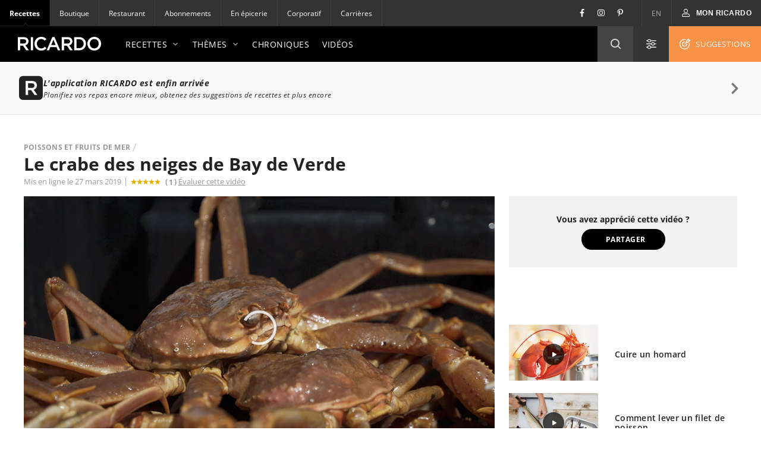

--- FILE ---
content_type: text/plain; charset=UTF-8
request_url: https://at.teads.tv/fpc?analytics_tag_id=PUB_22050&tfpvi=&gdpr_status=23&gdpr_reason=230&gdpr_consent=&ccpa_consent=&shared_ids=&sv=d656f4a&
body_size: 56
content:
MDM0OWVmMjktNzRiZS00Yjg1LTg5YjAtMDVlNjBhOWQwOTA5IzUtMw==

--- FILE ---
content_type: text/vtt
request_url: https://cdn.jwplayer.com/strips/YDJKLE59-120.vtt
body_size: 473
content:
WEBVTT

00:00.000 --> 00:02.251
YDJKLE59-120.jpg#xywh=0,0,120,67

00:02.251 --> 00:04.502
YDJKLE59-120.jpg#xywh=120,0,120,67

00:04.502 --> 00:06.753
YDJKLE59-120.jpg#xywh=240,0,120,67

00:06.753 --> 00:09.005
YDJKLE59-120.jpg#xywh=360,0,120,67

00:09.005 --> 00:11.256
YDJKLE59-120.jpg#xywh=0,67,120,67

00:11.256 --> 00:13.507
YDJKLE59-120.jpg#xywh=120,67,120,67

00:13.507 --> 00:15.758
YDJKLE59-120.jpg#xywh=240,67,120,67

00:15.758 --> 00:18.010
YDJKLE59-120.jpg#xywh=360,67,120,67

00:18.010 --> 00:20.261
YDJKLE59-120.jpg#xywh=0,134,120,67

00:20.261 --> 00:22.512
YDJKLE59-120.jpg#xywh=120,134,120,67

00:22.512 --> 00:24.763
YDJKLE59-120.jpg#xywh=240,134,120,67

00:24.763 --> 00:27.015
YDJKLE59-120.jpg#xywh=360,134,120,67

00:27.015 --> 00:29.266
YDJKLE59-120.jpg#xywh=0,201,120,67

00:29.266 --> 00:31.517
YDJKLE59-120.jpg#xywh=120,201,120,67

00:31.517 --> 00:33.768
YDJKLE59-120.jpg#xywh=240,201,120,67

00:33.768 --> 00:36.020
YDJKLE59-120.jpg#xywh=360,201,120,67

00:36.020 --> 00:38.271
YDJKLE59-120.jpg#xywh=0,268,120,67

00:38.271 --> 00:40.522
YDJKLE59-120.jpg#xywh=120,268,120,67

00:40.522 --> 00:42.773
YDJKLE59-120.jpg#xywh=240,268,120,67

00:42.773 --> 00:45.025
YDJKLE59-120.jpg#xywh=360,268,120,67

00:45.025 --> 00:47.276
YDJKLE59-120.jpg#xywh=0,335,120,67

00:47.276 --> 00:49.527
YDJKLE59-120.jpg#xywh=120,335,120,67

00:49.527 --> 00:51.778
YDJKLE59-120.jpg#xywh=240,335,120,67

00:51.778 --> 00:54.030
YDJKLE59-120.jpg#xywh=360,335,120,67

00:54.030 --> 00:56.281
YDJKLE59-120.jpg#xywh=0,402,120,67

00:56.281 --> 00:58.532
YDJKLE59-120.jpg#xywh=120,402,120,67

00:58.532 --> 01:00.783
YDJKLE59-120.jpg#xywh=240,402,120,67

01:00.783 --> 01:03.035
YDJKLE59-120.jpg#xywh=360,402,120,67

01:03.035 --> 01:05.286
YDJKLE59-120.jpg#xywh=0,469,120,67

01:05.286 --> 01:07.537
YDJKLE59-120.jpg#xywh=120,469,120,67

01:07.537 --> 01:09.788
YDJKLE59-120.jpg#xywh=240,469,120,67

01:09.788 --> 01:12.040
YDJKLE59-120.jpg#xywh=360,469,120,67

01:12.040 --> 01:14.291
YDJKLE59-120.jpg#xywh=0,536,120,67

01:14.291 --> 01:16.542
YDJKLE59-120.jpg#xywh=120,536,120,67

01:16.542 --> 01:18.793
YDJKLE59-120.jpg#xywh=240,536,120,67

01:18.793 --> 01:21.045
YDJKLE59-120.jpg#xywh=360,536,120,67

01:21.045 --> 01:23.296
YDJKLE59-120.jpg#xywh=0,603,120,67

01:23.296 --> 01:25.547
YDJKLE59-120.jpg#xywh=120,603,120,67

01:25.547 --> 01:27.798
YDJKLE59-120.jpg#xywh=240,603,120,67

01:27.798 --> 01:30.050
YDJKLE59-120.jpg#xywh=360,603,120,67

01:30.050 --> 01:32.301
YDJKLE59-120.jpg#xywh=0,670,120,67

01:32.301 --> 01:34.552
YDJKLE59-120.jpg#xywh=120,670,120,67

01:34.552 --> 01:36.803
YDJKLE59-120.jpg#xywh=240,670,120,67

01:36.803 --> 01:39.055
YDJKLE59-120.jpg#xywh=360,670,120,67

01:39.055 --> 01:41.306
YDJKLE59-120.jpg#xywh=0,737,120,67

01:41.306 --> 01:43.557
YDJKLE59-120.jpg#xywh=120,737,120,67

01:43.557 --> 01:45.808
YDJKLE59-120.jpg#xywh=240,737,120,67

01:45.808 --> 01:48.060
YDJKLE59-120.jpg#xywh=360,737,120,67

01:48.060 --> 01:50.311
YDJKLE59-120.jpg#xywh=0,804,120,67

01:50.311 --> 01:52.562
YDJKLE59-120.jpg#xywh=120,804,120,67

01:52.562 --> 01:54.813
YDJKLE59-120.jpg#xywh=240,804,120,67

01:54.813 --> 01:57.065
YDJKLE59-120.jpg#xywh=360,804,120,67

01:57.065 --> 01:59.316
YDJKLE59-120.jpg#xywh=0,871,120,67

01:59.316 --> 02:01.567
YDJKLE59-120.jpg#xywh=120,871,120,67

02:01.567 --> 02:03.818
YDJKLE59-120.jpg#xywh=240,871,120,67

02:03.818 --> 02:06.070
YDJKLE59-120.jpg#xywh=360,871,120,67

02:06.070 --> 02:08.321
YDJKLE59-120.jpg#xywh=0,938,120,67

02:08.321 --> 02:10.572
YDJKLE59-120.jpg#xywh=120,938,120,67

02:10.572 --> 02:12.823
YDJKLE59-120.jpg#xywh=240,938,120,67

02:12.823 --> 02:15.075
YDJKLE59-120.jpg#xywh=360,938,120,67

02:15.075 --> 02:17.326
YDJKLE59-120.jpg#xywh=0,1005,120,67

02:17.326 --> 02:19.577
YDJKLE59-120.jpg#xywh=120,1005,120,67

02:19.577 --> 02:21.828
YDJKLE59-120.jpg#xywh=240,1005,120,67

02:21.828 --> 02:24.080
YDJKLE59-120.jpg#xywh=360,1005,120,67

02:24.080 --> 02:26.331
YDJKLE59-120.jpg#xywh=0,1072,120,67

02:26.331 --> 02:28.582
YDJKLE59-120.jpg#xywh=120,1072,120,67

02:28.582 --> 02:30.833
YDJKLE59-120.jpg#xywh=240,1072,120,67

02:30.833 --> 02:33.085
YDJKLE59-120.jpg#xywh=360,1072,120,67

02:33.085 --> 02:35.336
YDJKLE59-120.jpg#xywh=0,1139,120,67

02:35.336 --> 02:37.587
YDJKLE59-120.jpg#xywh=120,1139,120,67

02:37.587 --> 02:39.838
YDJKLE59-120.jpg#xywh=240,1139,120,67

02:39.838 --> 02:42.090
YDJKLE59-120.jpg#xywh=360,1139,120,67

02:42.090 --> 02:44.341
YDJKLE59-120.jpg#xywh=0,1206,120,67

02:44.341 --> 02:46.592
YDJKLE59-120.jpg#xywh=120,1206,120,67

02:46.592 --> 02:48.843
YDJKLE59-120.jpg#xywh=240,1206,120,67

02:48.843 --> 02:51.095
YDJKLE59-120.jpg#xywh=360,1206,120,67

02:51.095 --> 02:53.346
YDJKLE59-120.jpg#xywh=0,1273,120,67

02:53.346 --> 02:55.597
YDJKLE59-120.jpg#xywh=120,1273,120,67

02:55.597 --> 02:57.848
YDJKLE59-120.jpg#xywh=240,1273,120,67

02:57.848 --> 03:00.100
YDJKLE59-120.jpg#xywh=360,1273,120,67



--- FILE ---
content_type: application/javascript
request_url: https://sync.springserve.com/usersync/jsonp?callback=callback
body_size: 196
content:
callback({'user_id': 'ae7bea3a-e660-43f6-a105-fde2017351f5'})

--- FILE ---
content_type: application/javascript
request_url: https://www.ricardocuisine.com/build/script.fb7c165a.js
body_size: -65
content:
function extend(n,r){for(var e in r)r.hasOwnProperty(e)&&(n[e]=r[e])}